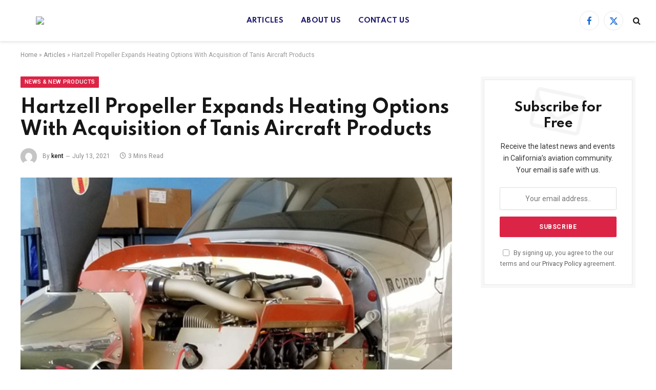

--- FILE ---
content_type: text/html; charset=UTF-8
request_url: https://californiaflyer.com/hartzell-propeller-expands-heating-options-with-acquisition-of-tanis-aircraft-products/
body_size: 15807
content:

<!DOCTYPE html>
<html lang="en-US" class="s-light site-s-light">

<head>

	<meta charset="UTF-8" />
	<meta name="viewport" content="width=device-width, initial-scale=1" />
	<meta name='robots' content='index, follow, max-image-preview:large, max-snippet:-1, max-video-preview:-1' />

	<!-- This site is optimized with the Yoast SEO Premium plugin v26.7 (Yoast SEO v26.7) - https://yoast.com/wordpress/plugins/seo/ -->
	<title>Hartzell Propeller Expands Heating Options With Acquisition of Tanis Aircraft Products - California Flyer</title><link rel="preload" as="image" imagesrcset="https://californiaflyer.com/wp-content/uploads/2021/07/tanis-2.png 591w, https://californiaflyer.com/wp-content/uploads/2021/07/tanis-2-300x205.png 300w, https://californiaflyer.com/wp-content/uploads/2021/07/tanis-2-150x102.png 150w, https://californiaflyer.com/wp-content/uploads/2021/07/tanis-2-450x307.png 450w" imagesizes="(max-width: 788px) 100vw, 788px" /><link rel="preload" as="font" href="https://californiaflyer.com/wp-content/themes/smart-mag/css/icons/fonts/ts-icons.woff2?v3.2" type="font/woff2" crossorigin="anonymous" />
	<link rel="canonical" href="https://californiaflyer.com/hartzell-propeller-expands-heating-options-with-acquisition-of-tanis-aircraft-products/" />
	<meta property="og:locale" content="en_US" />
	<meta property="og:type" content="article" />
	<meta property="og:title" content="Hartzell Propeller Expands Heating Options With Acquisition of Tanis Aircraft Products" />
	<meta property="og:description" content="Adds Engine, Cabin Heating Systems to Prop De-Ice Hartzell Propeller has purchased the assets of Tanis Aircraft Products, a leading manufacturer of engine preheat systems for fixed and rotary wing aircraft, with facilities in Minnesota. The Tanis brand will become part of Hartzell Propeller’s heated products, which now includes systems for propeller de-ice, piston engine preheat," />
	<meta property="og:url" content="https://californiaflyer.com/hartzell-propeller-expands-heating-options-with-acquisition-of-tanis-aircraft-products/" />
	<meta property="og:site_name" content="California Flyer" />
	<meta property="article:publisher" content="https://www.facebook.com/CaliforniaFlyer" />
	<meta property="article:published_time" content="2021-07-13T14:35:10+00:00" />
	<meta property="article:modified_time" content="2023-01-09T10:34:49+00:00" />
	<meta property="og:image" content="https://californiaflyer.com/wp-content/uploads/2021/07/tanis-2.png" />
	<meta property="og:image:width" content="591" />
	<meta property="og:image:height" content="403" />
	<meta property="og:image:type" content="image/png" />
	<meta name="author" content="kent" />
	<meta name="twitter:card" content="summary_large_image" />
	<meta name="twitter:creator" content="@CAFLYERMAG" />
	<meta name="twitter:site" content="@CAFLYERMAG" />
	<meta name="twitter:label1" content="Written by" />
	<meta name="twitter:data1" content="kent" />
	<meta name="twitter:label2" content="Est. reading time" />
	<meta name="twitter:data2" content="2 minutes" />
	<script type="application/ld+json" class="yoast-schema-graph">{"@context":"https://schema.org","@graph":[{"@type":"Article","@id":"https://californiaflyer.com/hartzell-propeller-expands-heating-options-with-acquisition-of-tanis-aircraft-products/#article","isPartOf":{"@id":"https://californiaflyer.com/hartzell-propeller-expands-heating-options-with-acquisition-of-tanis-aircraft-products/"},"author":{"name":"kent","@id":"https://californiaflyer.com/#/schema/person/08f1a42fca2f4a0531c570be08847125"},"headline":"Hartzell Propeller Expands Heating Options With Acquisition of Tanis Aircraft Products","datePublished":"2021-07-13T14:35:10+00:00","dateModified":"2023-01-09T10:34:49+00:00","mainEntityOfPage":{"@id":"https://californiaflyer.com/hartzell-propeller-expands-heating-options-with-acquisition-of-tanis-aircraft-products/"},"wordCount":461,"image":{"@id":"https://californiaflyer.com/hartzell-propeller-expands-heating-options-with-acquisition-of-tanis-aircraft-products/#primaryimage"},"thumbnailUrl":"https://californiaflyer.com/wp-content/uploads/2021/07/tanis-2.png","articleSection":["News &amp; New Products"],"inLanguage":"en-US"},{"@type":"WebPage","@id":"https://californiaflyer.com/hartzell-propeller-expands-heating-options-with-acquisition-of-tanis-aircraft-products/","url":"https://californiaflyer.com/hartzell-propeller-expands-heating-options-with-acquisition-of-tanis-aircraft-products/","name":"Hartzell Propeller Expands Heating Options With Acquisition of Tanis Aircraft Products - California Flyer","isPartOf":{"@id":"https://californiaflyer.com/#website"},"primaryImageOfPage":{"@id":"https://californiaflyer.com/hartzell-propeller-expands-heating-options-with-acquisition-of-tanis-aircraft-products/#primaryimage"},"image":{"@id":"https://californiaflyer.com/hartzell-propeller-expands-heating-options-with-acquisition-of-tanis-aircraft-products/#primaryimage"},"thumbnailUrl":"https://californiaflyer.com/wp-content/uploads/2021/07/tanis-2.png","datePublished":"2021-07-13T14:35:10+00:00","dateModified":"2023-01-09T10:34:49+00:00","author":{"@id":"https://californiaflyer.com/#/schema/person/08f1a42fca2f4a0531c570be08847125"},"breadcrumb":{"@id":"https://californiaflyer.com/hartzell-propeller-expands-heating-options-with-acquisition-of-tanis-aircraft-products/#breadcrumb"},"inLanguage":"en-US","potentialAction":[{"@type":"ReadAction","target":["https://californiaflyer.com/hartzell-propeller-expands-heating-options-with-acquisition-of-tanis-aircraft-products/"]}]},{"@type":"ImageObject","inLanguage":"en-US","@id":"https://californiaflyer.com/hartzell-propeller-expands-heating-options-with-acquisition-of-tanis-aircraft-products/#primaryimage","url":"https://californiaflyer.com/wp-content/uploads/2021/07/tanis-2.png","contentUrl":"https://californiaflyer.com/wp-content/uploads/2021/07/tanis-2.png","width":591,"height":403},{"@type":"BreadcrumbList","@id":"https://californiaflyer.com/hartzell-propeller-expands-heating-options-with-acquisition-of-tanis-aircraft-products/#breadcrumb","itemListElement":[{"@type":"ListItem","position":1,"name":"Home","item":"https://californiaflyer.com/"},{"@type":"ListItem","position":2,"name":"Articles","item":"https://californiaflyer.com/blog/"},{"@type":"ListItem","position":3,"name":"Hartzell Propeller Expands Heating Options With Acquisition of Tanis Aircraft Products"}]},{"@type":"WebSite","@id":"https://californiaflyer.com/#website","url":"https://californiaflyer.com/","name":"California Flyer","description":"Celebrating and promoting general aviation in California","potentialAction":[{"@type":"SearchAction","target":{"@type":"EntryPoint","urlTemplate":"https://californiaflyer.com/?s={search_term_string}"},"query-input":{"@type":"PropertyValueSpecification","valueRequired":true,"valueName":"search_term_string"}}],"inLanguage":"en-US"},{"@type":"Person","@id":"https://californiaflyer.com/#/schema/person/08f1a42fca2f4a0531c570be08847125","name":"kent","image":{"@type":"ImageObject","inLanguage":"en-US","@id":"https://californiaflyer.com/#/schema/person/image/","url":"https://secure.gravatar.com/avatar/5c7c82e1397e1d33c7395b7f2630abc6191bc5d6a37051fc4c9e890b689c204a?s=96&d=mm&r=g","contentUrl":"https://secure.gravatar.com/avatar/5c7c82e1397e1d33c7395b7f2630abc6191bc5d6a37051fc4c9e890b689c204a?s=96&d=mm&r=g","caption":"kent"},"url":"https://californiaflyer.com/author/kent/"}]}</script>
	<!-- / Yoast SEO Premium plugin. -->


<link rel='dns-prefetch' href='//fonts.googleapis.com' />
<link rel="alternate" type="application/rss+xml" title="California Flyer &raquo; Feed" href="https://californiaflyer.com/feed/" />
<link rel="alternate" type="application/rss+xml" title="California Flyer &raquo; Comments Feed" href="https://californiaflyer.com/comments/feed/" />
<link rel="alternate" title="oEmbed (JSON)" type="application/json+oembed" href="https://californiaflyer.com/wp-json/oembed/1.0/embed?url=https%3A%2F%2Fcaliforniaflyer.com%2Fhartzell-propeller-expands-heating-options-with-acquisition-of-tanis-aircraft-products%2F" />
<link rel="alternate" title="oEmbed (XML)" type="text/xml+oembed" href="https://californiaflyer.com/wp-json/oembed/1.0/embed?url=https%3A%2F%2Fcaliforniaflyer.com%2Fhartzell-propeller-expands-heating-options-with-acquisition-of-tanis-aircraft-products%2F&#038;format=xml" />
<style id='wp-img-auto-sizes-contain-inline-css' type='text/css'>
img:is([sizes=auto i],[sizes^="auto," i]){contain-intrinsic-size:3000px 1500px}
/*# sourceURL=wp-img-auto-sizes-contain-inline-css */
</style>
<link rel='stylesheet' id='genesis-blocks-style-css-css' href='https://californiaflyer.com/wp-content/plugins/genesis-blocks/dist/style-blocks.build.css?ver=1767977240' type='text/css' media='all' />
<link rel='stylesheet' id='adsanity-default-css-css' href='https://californiaflyer.com/wp-content/plugins/adsanity/dist/css/widget-default.css?ver=1.9.5' type='text/css' media='screen' />
<style id='wp-emoji-styles-inline-css' type='text/css'>

	img.wp-smiley, img.emoji {
		display: inline !important;
		border: none !important;
		box-shadow: none !important;
		height: 1em !important;
		width: 1em !important;
		margin: 0 0.07em !important;
		vertical-align: -0.1em !important;
		background: none !important;
		padding: 0 !important;
	}
/*# sourceURL=wp-emoji-styles-inline-css */
</style>
<link rel='stylesheet' id='wp-block-library-css' href='https://californiaflyer.com/wp-includes/css/dist/block-library/style.min.css?ver=6.9' type='text/css' media='all' />
<style id='classic-theme-styles-inline-css' type='text/css'>
/*! This file is auto-generated */
.wp-block-button__link{color:#fff;background-color:#32373c;border-radius:9999px;box-shadow:none;text-decoration:none;padding:calc(.667em + 2px) calc(1.333em + 2px);font-size:1.125em}.wp-block-file__button{background:#32373c;color:#fff;text-decoration:none}
/*# sourceURL=/wp-includes/css/classic-themes.min.css */
</style>
<style id='global-styles-inline-css' type='text/css'>
:root{--wp--preset--aspect-ratio--square: 1;--wp--preset--aspect-ratio--4-3: 4/3;--wp--preset--aspect-ratio--3-4: 3/4;--wp--preset--aspect-ratio--3-2: 3/2;--wp--preset--aspect-ratio--2-3: 2/3;--wp--preset--aspect-ratio--16-9: 16/9;--wp--preset--aspect-ratio--9-16: 9/16;--wp--preset--color--black: #000000;--wp--preset--color--cyan-bluish-gray: #abb8c3;--wp--preset--color--white: #ffffff;--wp--preset--color--pale-pink: #f78da7;--wp--preset--color--vivid-red: #cf2e2e;--wp--preset--color--luminous-vivid-orange: #ff6900;--wp--preset--color--luminous-vivid-amber: #fcb900;--wp--preset--color--light-green-cyan: #7bdcb5;--wp--preset--color--vivid-green-cyan: #00d084;--wp--preset--color--pale-cyan-blue: #8ed1fc;--wp--preset--color--vivid-cyan-blue: #0693e3;--wp--preset--color--vivid-purple: #9b51e0;--wp--preset--gradient--vivid-cyan-blue-to-vivid-purple: linear-gradient(135deg,rgb(6,147,227) 0%,rgb(155,81,224) 100%);--wp--preset--gradient--light-green-cyan-to-vivid-green-cyan: linear-gradient(135deg,rgb(122,220,180) 0%,rgb(0,208,130) 100%);--wp--preset--gradient--luminous-vivid-amber-to-luminous-vivid-orange: linear-gradient(135deg,rgb(252,185,0) 0%,rgb(255,105,0) 100%);--wp--preset--gradient--luminous-vivid-orange-to-vivid-red: linear-gradient(135deg,rgb(255,105,0) 0%,rgb(207,46,46) 100%);--wp--preset--gradient--very-light-gray-to-cyan-bluish-gray: linear-gradient(135deg,rgb(238,238,238) 0%,rgb(169,184,195) 100%);--wp--preset--gradient--cool-to-warm-spectrum: linear-gradient(135deg,rgb(74,234,220) 0%,rgb(151,120,209) 20%,rgb(207,42,186) 40%,rgb(238,44,130) 60%,rgb(251,105,98) 80%,rgb(254,248,76) 100%);--wp--preset--gradient--blush-light-purple: linear-gradient(135deg,rgb(255,206,236) 0%,rgb(152,150,240) 100%);--wp--preset--gradient--blush-bordeaux: linear-gradient(135deg,rgb(254,205,165) 0%,rgb(254,45,45) 50%,rgb(107,0,62) 100%);--wp--preset--gradient--luminous-dusk: linear-gradient(135deg,rgb(255,203,112) 0%,rgb(199,81,192) 50%,rgb(65,88,208) 100%);--wp--preset--gradient--pale-ocean: linear-gradient(135deg,rgb(255,245,203) 0%,rgb(182,227,212) 50%,rgb(51,167,181) 100%);--wp--preset--gradient--electric-grass: linear-gradient(135deg,rgb(202,248,128) 0%,rgb(113,206,126) 100%);--wp--preset--gradient--midnight: linear-gradient(135deg,rgb(2,3,129) 0%,rgb(40,116,252) 100%);--wp--preset--font-size--small: 13px;--wp--preset--font-size--medium: 20px;--wp--preset--font-size--large: 36px;--wp--preset--font-size--x-large: 42px;--wp--preset--spacing--20: 0.44rem;--wp--preset--spacing--30: 0.67rem;--wp--preset--spacing--40: 1rem;--wp--preset--spacing--50: 1.5rem;--wp--preset--spacing--60: 2.25rem;--wp--preset--spacing--70: 3.38rem;--wp--preset--spacing--80: 5.06rem;--wp--preset--shadow--natural: 6px 6px 9px rgba(0, 0, 0, 0.2);--wp--preset--shadow--deep: 12px 12px 50px rgba(0, 0, 0, 0.4);--wp--preset--shadow--sharp: 6px 6px 0px rgba(0, 0, 0, 0.2);--wp--preset--shadow--outlined: 6px 6px 0px -3px rgb(255, 255, 255), 6px 6px rgb(0, 0, 0);--wp--preset--shadow--crisp: 6px 6px 0px rgb(0, 0, 0);}:where(.is-layout-flex){gap: 0.5em;}:where(.is-layout-grid){gap: 0.5em;}body .is-layout-flex{display: flex;}.is-layout-flex{flex-wrap: wrap;align-items: center;}.is-layout-flex > :is(*, div){margin: 0;}body .is-layout-grid{display: grid;}.is-layout-grid > :is(*, div){margin: 0;}:where(.wp-block-columns.is-layout-flex){gap: 2em;}:where(.wp-block-columns.is-layout-grid){gap: 2em;}:where(.wp-block-post-template.is-layout-flex){gap: 1.25em;}:where(.wp-block-post-template.is-layout-grid){gap: 1.25em;}.has-black-color{color: var(--wp--preset--color--black) !important;}.has-cyan-bluish-gray-color{color: var(--wp--preset--color--cyan-bluish-gray) !important;}.has-white-color{color: var(--wp--preset--color--white) !important;}.has-pale-pink-color{color: var(--wp--preset--color--pale-pink) !important;}.has-vivid-red-color{color: var(--wp--preset--color--vivid-red) !important;}.has-luminous-vivid-orange-color{color: var(--wp--preset--color--luminous-vivid-orange) !important;}.has-luminous-vivid-amber-color{color: var(--wp--preset--color--luminous-vivid-amber) !important;}.has-light-green-cyan-color{color: var(--wp--preset--color--light-green-cyan) !important;}.has-vivid-green-cyan-color{color: var(--wp--preset--color--vivid-green-cyan) !important;}.has-pale-cyan-blue-color{color: var(--wp--preset--color--pale-cyan-blue) !important;}.has-vivid-cyan-blue-color{color: var(--wp--preset--color--vivid-cyan-blue) !important;}.has-vivid-purple-color{color: var(--wp--preset--color--vivid-purple) !important;}.has-black-background-color{background-color: var(--wp--preset--color--black) !important;}.has-cyan-bluish-gray-background-color{background-color: var(--wp--preset--color--cyan-bluish-gray) !important;}.has-white-background-color{background-color: var(--wp--preset--color--white) !important;}.has-pale-pink-background-color{background-color: var(--wp--preset--color--pale-pink) !important;}.has-vivid-red-background-color{background-color: var(--wp--preset--color--vivid-red) !important;}.has-luminous-vivid-orange-background-color{background-color: var(--wp--preset--color--luminous-vivid-orange) !important;}.has-luminous-vivid-amber-background-color{background-color: var(--wp--preset--color--luminous-vivid-amber) !important;}.has-light-green-cyan-background-color{background-color: var(--wp--preset--color--light-green-cyan) !important;}.has-vivid-green-cyan-background-color{background-color: var(--wp--preset--color--vivid-green-cyan) !important;}.has-pale-cyan-blue-background-color{background-color: var(--wp--preset--color--pale-cyan-blue) !important;}.has-vivid-cyan-blue-background-color{background-color: var(--wp--preset--color--vivid-cyan-blue) !important;}.has-vivid-purple-background-color{background-color: var(--wp--preset--color--vivid-purple) !important;}.has-black-border-color{border-color: var(--wp--preset--color--black) !important;}.has-cyan-bluish-gray-border-color{border-color: var(--wp--preset--color--cyan-bluish-gray) !important;}.has-white-border-color{border-color: var(--wp--preset--color--white) !important;}.has-pale-pink-border-color{border-color: var(--wp--preset--color--pale-pink) !important;}.has-vivid-red-border-color{border-color: var(--wp--preset--color--vivid-red) !important;}.has-luminous-vivid-orange-border-color{border-color: var(--wp--preset--color--luminous-vivid-orange) !important;}.has-luminous-vivid-amber-border-color{border-color: var(--wp--preset--color--luminous-vivid-amber) !important;}.has-light-green-cyan-border-color{border-color: var(--wp--preset--color--light-green-cyan) !important;}.has-vivid-green-cyan-border-color{border-color: var(--wp--preset--color--vivid-green-cyan) !important;}.has-pale-cyan-blue-border-color{border-color: var(--wp--preset--color--pale-cyan-blue) !important;}.has-vivid-cyan-blue-border-color{border-color: var(--wp--preset--color--vivid-cyan-blue) !important;}.has-vivid-purple-border-color{border-color: var(--wp--preset--color--vivid-purple) !important;}.has-vivid-cyan-blue-to-vivid-purple-gradient-background{background: var(--wp--preset--gradient--vivid-cyan-blue-to-vivid-purple) !important;}.has-light-green-cyan-to-vivid-green-cyan-gradient-background{background: var(--wp--preset--gradient--light-green-cyan-to-vivid-green-cyan) !important;}.has-luminous-vivid-amber-to-luminous-vivid-orange-gradient-background{background: var(--wp--preset--gradient--luminous-vivid-amber-to-luminous-vivid-orange) !important;}.has-luminous-vivid-orange-to-vivid-red-gradient-background{background: var(--wp--preset--gradient--luminous-vivid-orange-to-vivid-red) !important;}.has-very-light-gray-to-cyan-bluish-gray-gradient-background{background: var(--wp--preset--gradient--very-light-gray-to-cyan-bluish-gray) !important;}.has-cool-to-warm-spectrum-gradient-background{background: var(--wp--preset--gradient--cool-to-warm-spectrum) !important;}.has-blush-light-purple-gradient-background{background: var(--wp--preset--gradient--blush-light-purple) !important;}.has-blush-bordeaux-gradient-background{background: var(--wp--preset--gradient--blush-bordeaux) !important;}.has-luminous-dusk-gradient-background{background: var(--wp--preset--gradient--luminous-dusk) !important;}.has-pale-ocean-gradient-background{background: var(--wp--preset--gradient--pale-ocean) !important;}.has-electric-grass-gradient-background{background: var(--wp--preset--gradient--electric-grass) !important;}.has-midnight-gradient-background{background: var(--wp--preset--gradient--midnight) !important;}.has-small-font-size{font-size: var(--wp--preset--font-size--small) !important;}.has-medium-font-size{font-size: var(--wp--preset--font-size--medium) !important;}.has-large-font-size{font-size: var(--wp--preset--font-size--large) !important;}.has-x-large-font-size{font-size: var(--wp--preset--font-size--x-large) !important;}
:where(.wp-block-post-template.is-layout-flex){gap: 1.25em;}:where(.wp-block-post-template.is-layout-grid){gap: 1.25em;}
:where(.wp-block-term-template.is-layout-flex){gap: 1.25em;}:where(.wp-block-term-template.is-layout-grid){gap: 1.25em;}
:where(.wp-block-columns.is-layout-flex){gap: 2em;}:where(.wp-block-columns.is-layout-grid){gap: 2em;}
:root :where(.wp-block-pullquote){font-size: 1.5em;line-height: 1.6;}
/*# sourceURL=global-styles-inline-css */
</style>
<link rel='stylesheet' id='adsanity-cas-css' href='https://californiaflyer.com/cas-custom-sizes/?ver=1.5.1' type='text/css' media='all' />
<link rel='stylesheet' id='contact-form-7-css' href='https://californiaflyer.com/wp-content/plugins/contact-form-7/includes/css/styles.css?ver=6.1.4' type='text/css' media='all' />
<link rel='stylesheet' id='smartmag-core-css' href='https://californiaflyer.com/wp-content/themes/smart-mag/style.css?ver=10.3.2' type='text/css' media='all' />
<style id='smartmag-core-inline-css' type='text/css'>
:root { --c-main: #dc2446;
--c-main-rgb: 220,36,70;
--text-font: "Roboto", system-ui, -apple-system, "Segoe UI", Arial, sans-serif;
--body-font: "Roboto", system-ui, -apple-system, "Segoe UI", Arial, sans-serif;
--title-font: "Spartan", system-ui, -apple-system, "Segoe UI", Arial, sans-serif;
--h-font: "Spartan", system-ui, -apple-system, "Segoe UI", Arial, sans-serif;
--sidebar-width: 29%;
--c-excerpts: #686868;
--excerpt-size: 14px; }
.smart-head-main { --c-shadow: #eaeaea; }
.smart-head-main .smart-head-mid { --head-h: 80px; }
.navigation-main .menu > li > a { font-family: "Spartan", system-ui, -apple-system, "Segoe UI", Arial, sans-serif; font-size: 13px; font-weight: bold; text-transform: uppercase; letter-spacing: 0.03em; }
.mega-menu .post-title a:hover { color: var(--c-nav-drop-hov); }
.s-light .navigation-main { --c-nav: #1f1b6c; --c-nav-hov: #ff5000; }
.s-dark .navigation-main { --c-nav-hov: #ff9191; }
.s-dark .navigation { --c-nav-drop-bg: #982f5b; }
.smart-head-mobile .smart-head-mid { background: linear-gradient(90deg, #794c93 0%, #dd2c35 100%); }
.s-dark .off-canvas, .off-canvas.s-dark { background-color: #140010; }
.smart-head-main .spc-social { --c-spc-social: #1a6dd4; --c-spc-social-hov: #ff5000; }
.s-dark .smart-head-main .spc-social,
.smart-head-main .s-dark .spc-social { --c-spc-social: rgba(255,255,255,0.9); --c-spc-social-hov: #ffffff; }
.smart-head-main .spc-social { --spc-social-fs: 17px; }
.smart-head-main .logo-is-image { padding-top: 0px; padding-bottom: 0px; padding-left: 40px; padding-right: 0px; }
.s-dark .smart-head-main .search-icon:hover,
.smart-head-main .s-dark .search-icon:hover { color: #ffffff; }
.s-dark .upper-footer { background-color: #140010; }
.s-dark .lower-footer { background-color: #140010; }
.post-meta .text-in, .post-meta .post-cat > a { font-size: 11px; }
.post-meta .post-cat > a { font-weight: 600; }
.block-head-f { --space-below: 7px; --line-weight: 6px; --c-line: var(--c-main); --c-border: #ffffff; }
.block-head-f .heading { color: var(--c-main); }
.load-button { padding-top: 14px; padding-bottom: 14px; padding-left: 14px; padding-right: 14px; width: 300px; border-radius: 50px; }
.loop-grid-base .post-title { font-size: 16px; font-weight: bold; line-height: 1.4; letter-spacing: -0.03em; }
.loop-list .post-title { font-size: 20px; font-weight: bold; line-height: 1.5; letter-spacing: -0.03em; }
.loop-small .post-title { font-size: 14px; font-weight: 600; letter-spacing: -0.03em; }
@media (min-width: 941px) and (max-width: 1200px) { .navigation-main .menu > li > a { font-size: calc(10px + (13px - 10px) * .7); } }


/*# sourceURL=smartmag-core-inline-css */
</style>
<link rel='stylesheet' id='smartmag-magnific-popup-css' href='https://californiaflyer.com/wp-content/themes/smart-mag/css/lightbox.css?ver=10.3.2' type='text/css' media='all' />
<link rel='stylesheet' id='smartmag-icons-css' href='https://californiaflyer.com/wp-content/themes/smart-mag/css/icons/icons.css?ver=10.3.2' type='text/css' media='all' />
<link rel='stylesheet' id='smartmag-gfonts-custom-css' href='https://fonts.googleapis.com/css?family=Roboto%3A400%2C500%2C600%2C700%7CSpartan%3A400%2C500%2C600%2C700%2Cbold&#038;display=swap' type='text/css' media='all' />
<script type="text/javascript" id="smartmag-lazy-inline-js-after">
/* <![CDATA[ */
/**
 * @copyright ThemeSphere
 * @preserve
 */
var BunyadLazy={};BunyadLazy.load=function(){function a(e,n){var t={};e.dataset.bgset&&e.dataset.sizes?(t.sizes=e.dataset.sizes,t.srcset=e.dataset.bgset):t.src=e.dataset.bgsrc,function(t){var a=t.dataset.ratio;if(0<a){const e=t.parentElement;if(e.classList.contains("media-ratio")){const n=e.style;n.getPropertyValue("--a-ratio")||(n.paddingBottom=100/a+"%")}}}(e);var a,o=document.createElement("img");for(a in o.onload=function(){var t="url('"+(o.currentSrc||o.src)+"')",a=e.style;a.backgroundImage!==t&&requestAnimationFrame(()=>{a.backgroundImage=t,n&&n()}),o.onload=null,o.onerror=null,o=null},o.onerror=o.onload,t)o.setAttribute(a,t[a]);o&&o.complete&&0<o.naturalWidth&&o.onload&&o.onload()}function e(t){t.dataset.loaded||a(t,()=>{document.dispatchEvent(new Event("lazyloaded")),t.dataset.loaded=1})}function n(t){"complete"===document.readyState?t():window.addEventListener("load",t)}return{initEarly:function(){var t,a=()=>{document.querySelectorAll(".img.bg-cover:not(.lazyload)").forEach(e)};"complete"!==document.readyState?(t=setInterval(a,150),n(()=>{a(),clearInterval(t)})):a()},callOnLoad:n,initBgImages:function(t){t&&n(()=>{document.querySelectorAll(".img.bg-cover").forEach(e)})},bgLoad:a}}(),BunyadLazy.load.initEarly();
//# sourceURL=smartmag-lazy-inline-js-after
/* ]]> */
</script>
<script type="text/javascript" src="https://californiaflyer.com/wp-includes/js/jquery/jquery.min.js?ver=3.7.1" id="jquery-core-js"></script>
<script type="text/javascript" src="https://californiaflyer.com/wp-includes/js/jquery/jquery-migrate.min.js?ver=3.4.1" id="jquery-migrate-js"></script>
<link rel="https://api.w.org/" href="https://californiaflyer.com/wp-json/" /><link rel="alternate" title="JSON" type="application/json" href="https://californiaflyer.com/wp-json/wp/v2/posts/2827" /><link rel="EditURI" type="application/rsd+xml" title="RSD" href="https://californiaflyer.com/xmlrpc.php?rsd" />
<link rel='shortlink' href='https://californiaflyer.com/?p=2827' />

		<script>
		var BunyadSchemeKey = 'bunyad-scheme';
		(() => {
			const d = document.documentElement;
			const c = d.classList;
			var scheme = localStorage.getItem(BunyadSchemeKey);
			
			if (scheme) {
				d.dataset.origClass = c;
				scheme === 'dark' ? c.remove('s-light', 'site-s-light') : c.remove('s-dark', 'site-s-dark');
				c.add('site-s-' + scheme, 's-' + scheme);
			}
		})();
		</script>
		<meta name="generator" content="Elementor 3.34.1; features: additional_custom_breakpoints; settings: css_print_method-external, google_font-enabled, font_display-swap">
			<style>
				.e-con.e-parent:nth-of-type(n+4):not(.e-lazyloaded):not(.e-no-lazyload),
				.e-con.e-parent:nth-of-type(n+4):not(.e-lazyloaded):not(.e-no-lazyload) * {
					background-image: none !important;
				}
				@media screen and (max-height: 1024px) {
					.e-con.e-parent:nth-of-type(n+3):not(.e-lazyloaded):not(.e-no-lazyload),
					.e-con.e-parent:nth-of-type(n+3):not(.e-lazyloaded):not(.e-no-lazyload) * {
						background-image: none !important;
					}
				}
				@media screen and (max-height: 640px) {
					.e-con.e-parent:nth-of-type(n+2):not(.e-lazyloaded):not(.e-no-lazyload),
					.e-con.e-parent:nth-of-type(n+2):not(.e-lazyloaded):not(.e-no-lazyload) * {
						background-image: none !important;
					}
				}
			</style>
			<link rel="icon" href="https://californiaflyer.com/wp-content/uploads/2023/01/cropped-23a4432c-cropped-20d133f1-california-flyer-icon-32x32.jpeg" sizes="32x32" />
<link rel="icon" href="https://californiaflyer.com/wp-content/uploads/2023/01/cropped-23a4432c-cropped-20d133f1-california-flyer-icon-192x192.jpeg" sizes="192x192" />
<link rel="apple-touch-icon" href="https://californiaflyer.com/wp-content/uploads/2023/01/cropped-23a4432c-cropped-20d133f1-california-flyer-icon-180x180.jpeg" />
<meta name="msapplication-TileImage" content="https://californiaflyer.com/wp-content/uploads/2023/01/cropped-23a4432c-cropped-20d133f1-california-flyer-icon-270x270.jpeg" />
		<style type="text/css" id="wp-custom-css">
			.clr{
	padding-bottom: 15px !important;
}

.copyright{
	    text-align: center;
}

.ts-contain div center a:first-child {
    display: none;
}

@media (max-width: 940px) {
  .elementor-element-7572ada1 .feat-grid-b .item-main {
    height: auto !important;
  }
}

		</style>
		
<!-- Google tag (gtag.js) -->
<script async src="https://www.googletagmanager.com/gtag/js?id=G-5EYGRBT0BS"></script>
<script>
  window.dataLayer = window.dataLayer || [];
  function gtag(){dataLayer.push(arguments);}
  gtag('js', new Date());

  gtag('config', 'G-5EYGRBT0BS');
</script>

<!-- Google Tag Manager -->
<script>(function(w,d,s,l,i){w[l]=w[l]||[];w[l].push({'gtm.start':
new Date().getTime(),event:'gtm.js'});var f=d.getElementsByTagName(s)[0],
j=d.createElement(s),dl=l!='dataLayer'?'&l='+l:'';j.async=true;j.src=
'https://www.googletagmanager.com/gtm.js?id='+i+dl;f.parentNode.insertBefore(j,f);
})(window,document,'script','dataLayer','GTM-KGTQ964');</script>
<!-- End Google Tag Manager -->


</head>

<body class="wp-singular post-template-default single single-post postid-2827 single-format-standard wp-theme-smart-mag right-sidebar post-layout-modern post-cat-43 has-lb has-lb-sm ts-img-hov-fade layout-normal elementor-default elementor-kit-16">


<!-- Google Tag Manager (noscript) -->
<noscript><iframe src="https://www.googletagmanager.com/ns.html?id=GTM-KGTQ964"
height="0" width="0" style="display:none;visibility:hidden"></iframe></noscript>
<!-- End Google Tag Manager (noscript) -->


<div class="main-wrap">

	
<div class="off-canvas-backdrop"></div>
<div class="mobile-menu-container off-canvas s-dark hide-menu-lg" id="off-canvas">

	<div class="off-canvas-head">
		<a href="#" class="close">
			<span class="visuallyhidden">Close Menu</span>
			<i class="tsi tsi-times"></i>
		</a>

		<div class="ts-logo">
			<img class="logo-mobile logo-image" src="https://californiaflyer.com/wp-content/uploads/2022/12/x0bbe1085-california-flyer-logomenu.png.pagespeed.ic_.6A7CP4ds_g.webp" width="100" height="19" alt="California Flyer"/>		</div>
	</div>

	<div class="off-canvas-content">

					<ul class="mobile-menu"></ul>
		
					<div class="off-canvas-widgets">
				
		<div id="smartmag-block-posts-small-3" class="widget ts-block-widget smartmag-widget-posts-small">		
		<div class="block">
					<section class="block-wrap block-posts-small block-sc mb-none" data-id="1">

			<div class="widget-title block-head block-head-ac block-head-b"><h5 class="heading">What's Hot</h5></div>	
			<div class="block-content">
				
	<div class="loop loop-small loop-small-a loop-sep loop-small-sep grid grid-1 md:grid-1 sm:grid-1 xs:grid-1">

					
<article class="l-post small-post small-a-post m-pos-left">

	
			<div class="media">

		
			<a href="https://californiaflyer.com/aopa-announces-exclusive-aircraft-valuation-benefit-for-members/" class="image-link media-ratio ar-bunyad-thumb" title="AOPA Announces Exclusive Aircraft Valuation Benefit for Members"><span data-bgsrc="https://californiaflyer.com/wp-content/uploads/2022/12/AOPA-300x183.jpg" class="img bg-cover wp-post-image attachment-medium size-medium lazyload" data-bgset="https://californiaflyer.com/wp-content/uploads/2022/12/AOPA-300x183.jpg 300w, https://californiaflyer.com/wp-content/uploads/2022/12/AOPA-150x92.jpg 150w, https://californiaflyer.com/wp-content/uploads/2022/12/AOPA.jpg 372w" data-sizes="(max-width: 110px) 100vw, 110px"></span></a>			
			
			
			
		
		</div>
	

	
		<div class="content">

			<div class="post-meta post-meta-a post-meta-left has-below"><h4 class="is-title post-title"><a href="https://californiaflyer.com/aopa-announces-exclusive-aircraft-valuation-benefit-for-members/">AOPA Announces Exclusive Aircraft Valuation Benefit for Members</a></h4><div class="post-meta-items meta-below"><span class="meta-item date"><span class="date-link"><time class="post-date" datetime="2026-01-16T19:27:42+00:00">January 16, 2026</time></span></span></div></div>			
			
			
		</div>

	
</article>	
					
<article class="l-post small-post small-a-post m-pos-left">

	
			<div class="media">

		
			<a href="https://californiaflyer.com/brian-wynne-executive-director/" class="image-link media-ratio ar-bunyad-thumb" title="National Association of Flight Instructors has named Brian Wynne as its Executive Director."><span data-bgsrc="https://californiaflyer.com/wp-content/uploads/2026/01/Brian_Wynne-headshot-2022-300x287.jpg" class="img bg-cover wp-post-image attachment-medium size-medium lazyload" data-bgset="https://californiaflyer.com/wp-content/uploads/2026/01/Brian_Wynne-headshot-2022-300x287.jpg 300w, https://californiaflyer.com/wp-content/uploads/2026/01/Brian_Wynne-headshot-2022-1024x981.jpg 1024w, https://californiaflyer.com/wp-content/uploads/2026/01/Brian_Wynne-headshot-2022-150x144.jpg 150w, https://californiaflyer.com/wp-content/uploads/2026/01/Brian_Wynne-headshot-2022-768x736.jpg 768w, https://californiaflyer.com/wp-content/uploads/2026/01/Brian_Wynne-headshot-2022-1536x1471.jpg 1536w, https://californiaflyer.com/wp-content/uploads/2026/01/Brian_Wynne-headshot-2022-2048x1962.jpg 2048w, https://californiaflyer.com/wp-content/uploads/2026/01/Brian_Wynne-headshot-2022-450x431.jpg 450w, https://californiaflyer.com/wp-content/uploads/2026/01/Brian_Wynne-headshot-2022-1200x1149.jpg 1200w" data-sizes="(max-width: 110px) 100vw, 110px"></span></a>			
			
			
			
		
		</div>
	

	
		<div class="content">

			<div class="post-meta post-meta-a post-meta-left has-below"><h4 class="is-title post-title"><a href="https://californiaflyer.com/brian-wynne-executive-director/">National Association of Flight Instructors has named Brian Wynne as its Executive Director.</a></h4><div class="post-meta-items meta-below"><span class="meta-item date"><span class="date-link"><time class="post-date" datetime="2026-01-12T20:04:46+00:00">January 12, 2026</time></span></span></div></div>			
			
			
		</div>

	
</article>	
					
<article class="l-post small-post small-a-post m-pos-left">

	
			<div class="media">

		
			<a href="https://californiaflyer.com/cleveland-wheel-brake-systems-expands-distribution-network/" class="image-link media-ratio ar-bunyad-thumb" title="CLEVELAND WHEEL &#038; BRAKE SYSTEMS EXPANDS DISTRIBUTION NETWORK"><span data-bgsrc="https://californiaflyer.com/wp-content/uploads/2026/01/Parker-2-300x202.jpg" class="img bg-cover wp-post-image attachment-medium size-medium lazyload" data-bgset="https://californiaflyer.com/wp-content/uploads/2026/01/Parker-2-300x202.jpg 300w, https://californiaflyer.com/wp-content/uploads/2026/01/Parker-2-150x101.jpg 150w, https://californiaflyer.com/wp-content/uploads/2026/01/Parker-2-450x303.jpg 450w, https://californiaflyer.com/wp-content/uploads/2026/01/Parker-2.jpg 592w" data-sizes="(max-width: 110px) 100vw, 110px"></span></a>			
			
			
			
		
		</div>
	

	
		<div class="content">

			<div class="post-meta post-meta-a post-meta-left has-below"><h4 class="is-title post-title"><a href="https://californiaflyer.com/cleveland-wheel-brake-systems-expands-distribution-network/">CLEVELAND WHEEL &#038; BRAKE SYSTEMS EXPANDS DISTRIBUTION NETWORK</a></h4><div class="post-meta-items meta-below"><span class="meta-item date"><span class="date-link"><time class="post-date" datetime="2026-01-09T02:23:11+00:00">January 9, 2026</time></span></span></div></div>			
			
			
		</div>

	
</article>	
		
	</div>

					</div>

		</section>
				</div>

		</div>
		<div id="smartmag-block-newsletter-3" class="widget ts-block-widget smartmag-widget-newsletter">		
		<div class="block">
			<div class="block-newsletter ">
	<div class="spc-newsletter spc-newsletter-b spc-newsletter-center spc-newsletter-sm">

		<div class="bg-wrap"></div>

		
		<div class="inner">

			
			
			<h3 class="heading">
				Please change to: Subscribe for Free			</h3>

							<div class="base-text message">
					<p>Receive the latest news and events in California’s aviation community.<br />
Your email is safe with us.</p>
</div>
			
							<form method="post" action="https://cessnaflyer.us6.list-manage.com/subscribe/post?u=d62021e7b1&#038;id=3d4d2f3b97&#038;f_id=00fc25e3f0" class="form fields-style fields-full" target="_blank">
					<div class="main-fields">
						<p class="field-email">
							<input type="email" name="EMAIL" placeholder="Your email address.." required />
						</p>
						
						<p class="field-submit">
							<input type="submit" value="Subscribe" />
						</p>
					</div>

											<p class="disclaimer">
							<label>
																	<input type="checkbox" name="privacy" required />
								
								By signing up, you agree to the our terms and our <a href="#">Privacy Policy</a> agreement.							</label>
						</p>
									</form>
			
			
		</div>
	</div>
</div>		</div>

		</div>			</div>
		
		
		<div class="spc-social-block spc-social spc-social-b smart-head-social">
		
			
				<a href="https://www.facebook.com/CaliforniaFlyer" class="link service s-facebook" target="_blank" rel="nofollow noopener">
					<i class="icon tsi tsi-facebook"></i>					<span class="visuallyhidden">Facebook</span>
				</a>
									
			
				<a href="https://twitter.com/CAFLYERMAG" class="link service s-twitter" target="_blank" rel="nofollow noopener">
					<i class="icon tsi tsi-twitter"></i>					<span class="visuallyhidden">X (Twitter)</span>
				</a>
									
			
				<a href="#" class="link service s-instagram" target="_blank" rel="nofollow noopener">
					<i class="icon tsi tsi-instagram"></i>					<span class="visuallyhidden">Instagram</span>
				</a>
									
			
		</div>

		
	</div>

</div>
<div class="smart-head smart-head-a smart-head-main" id="smart-head" data-sticky="auto" data-sticky-type="smart" data-sticky-full>
	
	<div class="smart-head-row smart-head-mid smart-head-row-3 is-light has-center-nav smart-head-row-full">

		<div class="inner full">

							
				<div class="items items-left ">
					<a href="https://californiaflyer.com/" title="California Flyer" rel="home" class="logo-link ts-logo logo-is-image">
		<span>
			
				
					<img src="https://caflyer.wpengine.com/wp-content/uploads/2022/12/x0bbe1085-california-flyer-logomenu.png.pagespeed.ic_.6A7CP4ds_g.webp" class="logo-image" alt="California Flyer"/>
									 
					</span>
	</a>				</div>

							
				<div class="items items-center ">
					<div class="nav-wrap">
		<nav class="navigation navigation-main nav-hov-a">
			<ul id="menu-main-menu" class="menu"><li id="menu-item-4056" class="menu-item menu-item-type-post_type menu-item-object-page current_page_parent menu-item-4056"><a href="https://californiaflyer.com/blog/">Articles</a></li>
<li id="menu-item-4066" class="menu-item menu-item-type-post_type menu-item-object-page menu-item-4066"><a href="https://californiaflyer.com/about/">About Us</a></li>
<li id="menu-item-4074" class="menu-item menu-item-type-post_type menu-item-object-page menu-item-4074"><a href="https://californiaflyer.com/contact-us/">Contact Us</a></li>
</ul>		</nav>
	</div>
				</div>

							
				<div class="items items-right ">
				
		<div class="spc-social-block spc-social spc-social-b smart-head-social">
		
			
				<a href="https://www.facebook.com/CaliforniaFlyer" class="link service s-facebook" target="_blank" rel="nofollow noopener">
					<i class="icon tsi tsi-facebook"></i>					<span class="visuallyhidden">Facebook</span>
				</a>
									
			
				<a href="https://twitter.com/CAFLYERMAG" class="link service s-twitter" target="_blank" rel="nofollow noopener">
					<i class="icon tsi tsi-twitter"></i>					<span class="visuallyhidden">X (Twitter)</span>
				</a>
									
			
		</div>

		

	<a href="#" class="search-icon has-icon-only is-icon" title="Search">
		<i class="tsi tsi-search"></i>
	</a>

				</div>

						
		</div>
	</div>

	</div>
<div class="smart-head smart-head-a smart-head-mobile" id="smart-head-mobile" data-sticky="mid" data-sticky-type="smart" data-sticky-full>
	
	<div class="smart-head-row smart-head-mid smart-head-row-3 s-dark smart-head-row-full">

		<div class="inner wrap">

							
				<div class="items items-left ">
				
<button class="offcanvas-toggle has-icon" type="button" aria-label="Menu">
	<span class="hamburger-icon hamburger-icon-a">
		<span class="inner"></span>
	</span>
</button>				</div>

							
				<div class="items items-center ">
					<a href="https://californiaflyer.com/" title="California Flyer" rel="home" class="logo-link ts-logo logo-is-image">
		<span>
			
									<img class="logo-mobile logo-image" src="https://californiaflyer.com/wp-content/uploads/2022/12/x0bbe1085-california-flyer-logomenu.png.pagespeed.ic_.6A7CP4ds_g.webp" width="100" height="19" alt="California Flyer"/>									 
					</span>
	</a>				</div>

							
				<div class="items items-right ">
				

	<a href="#" class="search-icon has-icon-only is-icon" title="Search">
		<i class="tsi tsi-search"></i>
	</a>

				</div>

						
		</div>
	</div>

	</div>
<nav class="breadcrumbs is-full-width breadcrumbs-a" id="breadcrumb"><div class="inner ts-contain "><span><span><a href="https://californiaflyer.com/">Home</a></span> » <span><a href="https://californiaflyer.com/blog/">Articles</a></span> » <span class="breadcrumb_last" aria-current="page">Hartzell Propeller Expands Heating Options With Acquisition of Tanis Aircraft Products</span></span></div></nav>
<div class="main ts-contain cf right-sidebar">
	
		

<div class="ts-row">
	<div class="col-8 main-content s-post-contain">

					<div class="the-post-header s-head-modern s-head-modern-a">
	<div class="post-meta post-meta-a post-meta-left post-meta-single has-below"><div class="post-meta-items meta-above"><span class="meta-item cat-labels">
						
						<a href="https://californiaflyer.com/category/articles/news-new-products/" class="category term-color-43" rel="category">News &amp; New Products</a>
					</span>
					</div><h1 class="is-title post-title">Hartzell Propeller Expands Heating Options With Acquisition of Tanis Aircraft Products</h1><div class="post-meta-items meta-below has-author-img"><span class="meta-item post-author has-img"><img alt='kent' src='https://secure.gravatar.com/avatar/5c7c82e1397e1d33c7395b7f2630abc6191bc5d6a37051fc4c9e890b689c204a?s=32&#038;d=mm&#038;r=g' srcset='https://secure.gravatar.com/avatar/5c7c82e1397e1d33c7395b7f2630abc6191bc5d6a37051fc4c9e890b689c204a?s=64&#038;d=mm&#038;r=g 2x' class='avatar avatar-32 photo' height='32' width='32' decoding='async'/><span class="by">By</span> <a href="https://californiaflyer.com/author/kent/" title="Posts by kent" rel="author">kent</a></span><span class="meta-item has-next-icon date"><time class="post-date" datetime="2021-07-13T14:35:10+00:00">July 13, 2021</time></span><span class="meta-item read-time has-icon"><i class="tsi tsi-clock"></i>3 Mins Read</span></div></div>	
	
</div>		
					<div class="single-featured">	
	<div class="featured">
				
			<a href="https://californiaflyer.com/wp-content/uploads/2021/07/tanis-2.png" class="image-link media-ratio ar-bunyad-main" title="Hartzell Propeller Expands Heating Options With Acquisition of Tanis Aircraft Products"><img width="788" height="515" src="https://californiaflyer.com/wp-content/uploads/2021/07/tanis-2.png" class="attachment-bunyad-main size-bunyad-main no-lazy skip-lazy wp-post-image" alt="" sizes="(max-width: 788px) 100vw, 788px" title="Hartzell Propeller Expands Heating Options With Acquisition of Tanis Aircraft Products" decoding="async" srcset="https://californiaflyer.com/wp-content/uploads/2021/07/tanis-2.png 591w, https://californiaflyer.com/wp-content/uploads/2021/07/tanis-2-300x205.png 300w, https://californiaflyer.com/wp-content/uploads/2021/07/tanis-2-150x102.png 150w, https://californiaflyer.com/wp-content/uploads/2021/07/tanis-2-450x307.png 450w" /></a>		
						
			</div>

	</div>
		
		<div class="the-post s-post-modern">

			<article id="post-2827" class="post-2827 post type-post status-publish format-standard has-post-thumbnail category-news-new-products">
				
<div class="post-content-wrap has-share-float">
						<div class="post-share-float share-float-b is-hidden spc-social-colors spc-social-colored">
	<div class="inner">
					<span class="share-text">Share</span>
		
		<div class="services">
					
				
			<a href="https://www.facebook.com/sharer.php?u=https%3A%2F%2Fcaliforniaflyer.com%2Fhartzell-propeller-expands-heating-options-with-acquisition-of-tanis-aircraft-products%2F" class="cf service s-facebook" target="_blank" title="Facebook" rel="nofollow noopener">
				<i class="tsi tsi-facebook"></i>
				<span class="label">Facebook</span>

							</a>
				
				
			<a href="https://twitter.com/intent/tweet?url=https%3A%2F%2Fcaliforniaflyer.com%2Fhartzell-propeller-expands-heating-options-with-acquisition-of-tanis-aircraft-products%2F&text=Hartzell%20Propeller%20Expands%20Heating%20Options%20With%20Acquisition%20of%20Tanis%20Aircraft%20Products" class="cf service s-twitter" target="_blank" title="Twitter" rel="nofollow noopener">
				<i class="tsi tsi-twitter"></i>
				<span class="label">Twitter</span>

							</a>
				
		
					
		</div>
	</div>		
</div>
			
	<div class="post-content cf entry-content content-spacious">

		
				
		<p>Adds Engine, Cabin Heating Systems to Prop De-Ice</p>
<div>Hartzell Propeller has purchased the assets of Tanis Aircraft Products, a leading manufacturer of engine preheat systems for fixed and rotary wing aircraft, with facilities in Minnesota. The Tanis brand will become part of Hartzell Propeller’s heated products, which now includes systems for propeller de-ice, piston engine preheat, turbine engine preheat, helicopter preheat, battery, avionics, and cabin preheat.</div>
<div></div>
<div>“The Hartzell family of companies, which is investing heavily in the future of general aviation, is broadening our offerings in heated products with this acquisition,” said Hartzell Propeller President JJ Frigge. “We were impressed with Tanis&#8217; exceptional quality, laser focus on safety, passion for aviation, and fit with Hartzell. We continue to look for opportunities to make direct, long-term investments in value-added manufacturing companies that complement our existing portfolio or leverage core competencies,” he added.</div>
<div></div>
<div>Tanis Aircraft Products President and CEO Douglas J. Evink will become Hartzell Propeller vice president of sales for Tanis. Tanis engineering, sales, and administrative staff will continue to be based near the Anoka County Airport, a suburb of Minneapolis, Minn. Tanis manufacturing operations will be integrated into Hartzell Propeller’s heated products portfolio in Piqua, Ohio.</div>
<div></div>
<div align="center">The Tanis Brand</div>
<div>Tanis has a wide range of piston engine preheat products, including kits for engines from manufacturers Austro, Continental, Franklin, Jabiru, Jacobs, Lycoming, Rotax, and more. Tanis also offers turbine preheat kits and systems for all major engine manufactures including Honeywell (Garrett), Pratt &amp; Whitney, Rolls Royce (Allison), and more.</div>
<div></div>
<div>Tanis turbine engine preheat systems are approved for many aircraft models including PC-12, PC12/47E, and DHC-6 Viking. In addition, Tanis produces preconditioning systems for oil cooler, gear boxes, fuel control units, mod motors, and hydraulic units.</div>
<div></div>
<div>Tanis preheat products include kits and systems for most helicopter manufacturers, including AgustaWestland, Airbus, Bell, Enstrom, Erickson, Hélicoptères Guimbal, MDHI, Robinson, and Sikorsky. These helicopter systems are used with a variety of engine manufacturers, including GE, Lycoming, Pratt &amp; Whitney, Rolls Royce, and Turbomeca.</div>
<div></div>
<div>A Tanis multi-point preheat system thoroughly heat-soaks engines. This keeps the metal above dew point removing the chance of condensation on engines. Condensation forms when warm oil and water vapor rises from oil pans and hits a colder surface, like cylinder heads.</div>
<div></div>
<div>The Tanis system heats the metal on engines and keeps the tolerances of the metal more uniform, causing a reduction in wear during startup. For deep heating, the piston preheat system uses a unique and patented heated threaded element that can go into the rocker cover or intake to fully heat the head of the cylinder. Heating the cylinder heads protect the engine and allows the heat to distribute through the engine cylinders more uniformly.</div>
<div></div>

				
		
		
		
	</div>
</div>
	
			</article>

			


			<div class="author-box">
			<section class="author-info">

	<img alt='' src='https://secure.gravatar.com/avatar/5c7c82e1397e1d33c7395b7f2630abc6191bc5d6a37051fc4c9e890b689c204a?s=95&#038;d=mm&#038;r=g' srcset='https://secure.gravatar.com/avatar/5c7c82e1397e1d33c7395b7f2630abc6191bc5d6a37051fc4c9e890b689c204a?s=190&#038;d=mm&#038;r=g 2x' class='avatar avatar-95 photo' height='95' width='95' decoding='async'/>	
	<div class="description">
		<a href="https://californiaflyer.com/author/kent/" title="Posts by kent" rel="author">kent</a>		
		<ul class="social-icons">
				</ul>
		
		<p class="bio"></p>
	</div>
	
</section>		</div>
	

	<section class="related-posts">
							
							
				<div class="block-head block-head-ac block-head-f is-left">

					<h4 class="heading">Related <span class="color">Posts</span></h4>					
									</div>
				
			
				<section class="block-wrap block-grid mb-none" data-id="2">

				
			<div class="block-content">
					
	<div class="loop loop-grid loop-grid-sm grid grid-2 md:grid-2 xs:grid-1">

					
<article class="l-post grid-post grid-sm-post">

	
			<div class="media">

		
			<a href="https://californiaflyer.com/aopa-announces-exclusive-aircraft-valuation-benefit-for-members/" class="image-link media-ratio ratio-16-9" title="AOPA Announces Exclusive Aircraft Valuation Benefit for Members"><span data-bgsrc="https://californiaflyer.com/wp-content/uploads/2022/12/AOPA.jpg" class="img bg-cover wp-post-image attachment-large size-large lazyload" data-bgset="https://californiaflyer.com/wp-content/uploads/2022/12/AOPA.jpg 372w, https://californiaflyer.com/wp-content/uploads/2022/12/AOPA-300x183.jpg 300w, https://californiaflyer.com/wp-content/uploads/2022/12/AOPA-150x92.jpg 150w" data-sizes="(max-width: 377px) 100vw, 377px"></span></a>			
			
			
			
		
		</div>
	

	
		<div class="content">

			<div class="post-meta post-meta-a"><div class="post-meta-items meta-above"><span class="meta-item post-cat">
						
						<a href="https://californiaflyer.com/category/articles/" class="category term-color-41" rel="category">Articles</a>
					</span>
					<span class="meta-item date"><span class="date-link"><time class="post-date" datetime="2026-01-16T19:27:42+00:00">January 16, 2026</time></span></span></div><h4 class="is-title post-title"><a href="https://californiaflyer.com/aopa-announces-exclusive-aircraft-valuation-benefit-for-members/">AOPA Announces Exclusive Aircraft Valuation Benefit for Members</a></h4></div>			
			
			
		</div>

	
</article>					
<article class="l-post grid-post grid-sm-post">

	
			<div class="media">

		
			<a href="https://californiaflyer.com/brian-wynne-executive-director/" class="image-link media-ratio ratio-16-9" title="National Association of Flight Instructors has named Brian Wynne as its Executive Director."><span data-bgsrc="https://californiaflyer.com/wp-content/uploads/2026/01/Brian_Wynne-headshot-2022-450x431.jpg" class="img bg-cover wp-post-image attachment-bunyad-medium size-bunyad-medium lazyload" data-bgset="https://californiaflyer.com/wp-content/uploads/2026/01/Brian_Wynne-headshot-2022-450x431.jpg 450w, https://californiaflyer.com/wp-content/uploads/2026/01/Brian_Wynne-headshot-2022-300x287.jpg 300w, https://californiaflyer.com/wp-content/uploads/2026/01/Brian_Wynne-headshot-2022-1024x981.jpg 1024w, https://californiaflyer.com/wp-content/uploads/2026/01/Brian_Wynne-headshot-2022-768x736.jpg 768w, https://californiaflyer.com/wp-content/uploads/2026/01/Brian_Wynne-headshot-2022-1536x1471.jpg 1536w, https://californiaflyer.com/wp-content/uploads/2026/01/Brian_Wynne-headshot-2022-2048x1962.jpg 2048w, https://californiaflyer.com/wp-content/uploads/2026/01/Brian_Wynne-headshot-2022-1200x1149.jpg 1200w" data-sizes="(max-width: 377px) 100vw, 377px"></span></a>			
			
			
			
		
		</div>
	

	
		<div class="content">

			<div class="post-meta post-meta-a"><div class="post-meta-items meta-above"><span class="meta-item post-cat">
						
						<a href="https://californiaflyer.com/category/articles/" class="category term-color-41" rel="category">Articles</a>
					</span>
					<span class="meta-item date"><span class="date-link"><time class="post-date" datetime="2026-01-12T20:04:46+00:00">January 12, 2026</time></span></span></div><h4 class="is-title post-title"><a href="https://californiaflyer.com/brian-wynne-executive-director/">National Association of Flight Instructors has named Brian Wynne as its Executive Director.</a></h4></div>			
			
			
		</div>

	
</article>					
<article class="l-post grid-post grid-sm-post">

	
			<div class="media">

		
			<a href="https://californiaflyer.com/cleveland-wheel-brake-systems-expands-distribution-network/" class="image-link media-ratio ratio-16-9" title="CLEVELAND WHEEL &#038; BRAKE SYSTEMS EXPANDS DISTRIBUTION NETWORK"><span data-bgsrc="https://californiaflyer.com/wp-content/uploads/2026/01/Parker-2-450x303.jpg" class="img bg-cover wp-post-image attachment-bunyad-medium size-bunyad-medium lazyload" data-bgset="https://californiaflyer.com/wp-content/uploads/2026/01/Parker-2-450x303.jpg 450w, https://californiaflyer.com/wp-content/uploads/2026/01/Parker-2.jpg 592w" data-sizes="(max-width: 377px) 100vw, 377px"></span></a>			
			
			
			
		
		</div>
	

	
		<div class="content">

			<div class="post-meta post-meta-a"><div class="post-meta-items meta-above"><span class="meta-item post-cat">
						
						<a href="https://californiaflyer.com/category/articles/" class="category term-color-41" rel="category">Articles</a>
					</span>
					<span class="meta-item date"><span class="date-link"><time class="post-date" datetime="2026-01-09T02:23:11+00:00">January 9, 2026</time></span></span></div><h4 class="is-title post-title"><a href="https://californiaflyer.com/cleveland-wheel-brake-systems-expands-distribution-network/">CLEVELAND WHEEL &#038; BRAKE SYSTEMS EXPANDS DISTRIBUTION NETWORK</a></h4></div>			
			
			
		</div>

	
</article>					
<article class="l-post grid-post grid-sm-post">

	
			<div class="media">

		
			<a href="https://californiaflyer.com/ascend-flight-training-summit/" class="image-link media-ratio ratio-16-9" title=""><span data-bgsrc="https://californiaflyer.com/wp-content/uploads/2026/01/Ascend-Summit--450x338.jpg" class="img bg-cover wp-post-image attachment-bunyad-medium size-bunyad-medium lazyload" data-bgset="https://californiaflyer.com/wp-content/uploads/2026/01/Ascend-Summit--450x338.jpg 450w, https://californiaflyer.com/wp-content/uploads/2026/01/Ascend-Summit--300x225.jpg 300w, https://californiaflyer.com/wp-content/uploads/2026/01/Ascend-Summit--1024x768.jpg 1024w, https://californiaflyer.com/wp-content/uploads/2026/01/Ascend-Summit--768x576.jpg 768w, https://californiaflyer.com/wp-content/uploads/2026/01/Ascend-Summit-.jpg 1058w" data-sizes="(max-width: 377px) 100vw, 377px"></span></a>			
			
			
			
		
		</div>
	

	
		<div class="content">

			<div class="post-meta post-meta-a"><div class="post-meta-items meta-above"><span class="meta-item post-cat">
						
						<a href="https://californiaflyer.com/category/articles/" class="category term-color-41" rel="category">Articles</a>
					</span>
					<span class="meta-item date"><a href="https://californiaflyer.com/ascend-flight-training-summit/" class="date-link"><time class="post-date" datetime="2026-01-07T21:49:38+00:00">January 7, 2026</time></a></span></div><h4 class="is-title post-title"><a href="https://californiaflyer.com/ascend-flight-training-summit/"></a></h4></div>			
			
			
		</div>

	
</article>					
<article class="l-post grid-post grid-sm-post">

	
			<div class="media">

		
			<a href="https://californiaflyer.com/climb-launches-adaptive-tms-for-flight-training/" class="image-link media-ratio ratio-16-9" title="Climb Launches Adaptive TMS for Flight Training"><span data-bgsrc="https://californiaflyer.com/wp-content/uploads/2025/12/Climb-4-450x566.jpeg" class="img bg-cover wp-post-image attachment-bunyad-medium size-bunyad-medium lazyload" data-bgset="https://californiaflyer.com/wp-content/uploads/2025/12/Climb-4-450x566.jpeg 450w, https://californiaflyer.com/wp-content/uploads/2025/12/Climb-4-239x300.jpeg 239w, https://californiaflyer.com/wp-content/uploads/2025/12/Climb-4-815x1024.jpeg 815w, https://californiaflyer.com/wp-content/uploads/2025/12/Climb-4-768x965.jpeg 768w, https://californiaflyer.com/wp-content/uploads/2025/12/Climb-4-1222x1536.jpeg 1222w, https://californiaflyer.com/wp-content/uploads/2025/12/Climb-4-1630x2048.jpeg 1630w, https://californiaflyer.com/wp-content/uploads/2025/12/Climb-4-1200x1508.jpeg 1200w, https://californiaflyer.com/wp-content/uploads/2025/12/Climb-4.jpeg 1714w" data-sizes="(max-width: 377px) 100vw, 377px"></span></a>			
			
			
			
		
		</div>
	

	
		<div class="content">

			<div class="post-meta post-meta-a"><div class="post-meta-items meta-above"><span class="meta-item post-cat">
						
						<a href="https://californiaflyer.com/category/articles/" class="category term-color-41" rel="category">Articles</a>
					</span>
					<span class="meta-item date"><span class="date-link"><time class="post-date" datetime="2025-12-18T19:05:07+00:00">December 18, 2025</time></span></span></div><h4 class="is-title post-title"><a href="https://californiaflyer.com/climb-launches-adaptive-tms-for-flight-training/">Climb Launches Adaptive TMS for Flight Training</a></h4></div>			
			
			
		</div>

	
</article>					
<article class="l-post grid-post grid-sm-post">

	
			<div class="media">

		
			<a href="https://californiaflyer.com/radiant-safepanel-mini-glass-panel/" class="image-link media-ratio ratio-16-9" title="RADIANT Expands Safe-Series Instruments with Mini Glass Panels for Experimental Aircraft"><span data-bgsrc="https://californiaflyer.com/wp-content/uploads/2025/12/RT-2-450x450.png" class="img bg-cover wp-post-image attachment-bunyad-medium size-bunyad-medium lazyload" data-bgset="https://californiaflyer.com/wp-content/uploads/2025/12/RT-2-450x450.png 450w, https://californiaflyer.com/wp-content/uploads/2025/12/RT-2-300x300.png 300w, https://californiaflyer.com/wp-content/uploads/2025/12/RT-2-768x768.png 768w, https://californiaflyer.com/wp-content/uploads/2025/12/RT-2-600x600.png 600w, https://californiaflyer.com/wp-content/uploads/2025/12/RT-2.png 1024w" data-sizes="(max-width: 377px) 100vw, 377px"></span></a>			
			
			
			
		
		</div>
	

	
		<div class="content">

			<div class="post-meta post-meta-a"><div class="post-meta-items meta-above"><span class="meta-item post-cat">
						
						<a href="https://californiaflyer.com/category/articles/" class="category term-color-41" rel="category">Articles</a>
					</span>
					<span class="meta-item date"><span class="date-link"><time class="post-date" datetime="2025-12-16T19:07:16+00:00">December 16, 2025</time></span></span></div><h4 class="is-title post-title"><a href="https://californiaflyer.com/radiant-safepanel-mini-glass-panel/">RADIANT Expands Safe-Series Instruments with Mini Glass Panels for Experimental Aircraft</a></h4></div>			
			
			
		</div>

	
</article>		
	</div>

		
			</div>

		</section>
		
	</section>			
			<div class="comments">
				
	

	

	<div id="comments">
		<div class="comments-area ">

			<p class="nocomments">Comments are closed.</p>
		
	
			</div>
	</div><!-- #comments -->
			</div>

		</div>
	</div>
	
			
	
	<aside class="col-4 main-sidebar has-sep">
	
			<div class="inner">
		
			
		<div id="smartmag-block-newsletter-1" class="widget ts-block-widget smartmag-widget-newsletter">		
		<div class="block">
			<div class="block-newsletter ">
	<div class="spc-newsletter spc-newsletter-b spc-newsletter-center spc-newsletter-sm">

		<div class="bg-wrap"></div>

		
		<div class="inner">

							<div class="mail-bg-icon">
					<i class="tsi tsi-envelope-o"></i>
				</div>
			
			
			<h3 class="heading">
				Subscribe for Free			</h3>

							<div class="base-text message">
					<p>Receive the latest news and events in California’s aviation community.<br />
Your email is safe with us.</p>
</div>
			
							<form method="post" action="https://cessnaflyer.us6.list-manage.com/subscribe/post?u=d62021e7b1&#038;id=3d4d2f3b97&#038;f_id=00fc25e3f0" class="form fields-style fields-full" target="_blank">
					<div class="main-fields">
						<p class="field-email">
							<input type="email" name="EMAIL" placeholder="Your email address.." required />
						</p>
						
						<p class="field-submit">
							<input type="submit" value="Subscribe" />
						</p>
					</div>

											<p class="disclaimer">
							<label>
																	<input type="checkbox" name="privacy" required />
								
								By signing up, you agree to the our terms and our <a href="#">Privacy Policy</a> agreement.							</label>
						</p>
									</form>
			
			
		</div>
	</div>
</div>		</div>

		</div>		</div>
	
	</aside>
	
</div>
	</div>

			<footer class="main-footer cols-gap-lg footer-bold">

					
	
			<div class="lower-footer bold-footer-lower">
			<div class="ts-contain inner">

				

				
		<div class="spc-social-block spc-social spc-social-b ">
		
			
				<a href="https://www.facebook.com/CaliforniaFlyer" class="link service s-facebook" target="_blank" rel="nofollow noopener">
					<i class="icon tsi tsi-facebook"></i>					<span class="visuallyhidden">Facebook</span>
				</a>
									
			
				<a href="https://twitter.com/CAFLYERMAG" class="link service s-twitter" target="_blank" rel="nofollow noopener">
					<i class="icon tsi tsi-twitter"></i>					<span class="visuallyhidden">X (Twitter)</span>
				</a>
									
			
		</div>

		
											
						<div class="links">
							<div class="menu-footer-links-container"><ul id="menu-footer-links" class="menu"><li id="menu-item-3368" class="menu-item menu-item-type-custom menu-item-object-custom menu-item-3368"><a href="https://caflyer.wpengine.com">Home</a></li>
<li id="menu-item-4067" class="menu-item menu-item-type-post_type menu-item-object-page current_page_parent menu-item-4067"><a href="https://californiaflyer.com/blog/">Articles</a></li>
<li id="menu-item-4068" class="menu-item menu-item-type-post_type menu-item-object-page menu-item-4068"><a href="https://californiaflyer.com/about/">About Us</a></li>
<li id="menu-item-4075" class="menu-item menu-item-type-post_type menu-item-object-page menu-item-4075"><a href="https://californiaflyer.com/contact-us/">Contact Us</a></li>
</ul></div>						</div>
						
				
				<div class="copyright">
					&copy; 2026 Aviation Group <br />
<a href="https://dreamwarrior.com/website-design" target="_blank" rel="noopener">website design and development by </a>Dream Warrior Group
				</div>
			</div>
		</div>		
			</footer>
		
	
</div><!-- .main-wrap -->



	<div class="search-modal-wrap" data-scheme="light">
		<div class="search-modal-box" role="dialog" aria-modal="true">

			<form method="get" class="search-form" action="https://californiaflyer.com/">
				<input type="search" class="search-field live-search-query" name="s" placeholder="Search..." value="" required />

				<button type="submit" class="search-submit visuallyhidden">Submit</button>

				<p class="message">
					Type above and press <em>Enter</em> to search. Press <em>Esc</em> to cancel.				</p>
						
			</form>

		</div>
	</div>


<script type="speculationrules">
{"prefetch":[{"source":"document","where":{"and":[{"href_matches":"/*"},{"not":{"href_matches":["/wp-*.php","/wp-admin/*","/wp-content/uploads/*","/wp-content/*","/wp-content/plugins/*","/wp-content/themes/smart-mag/*","/*\\?(.+)"]}},{"not":{"selector_matches":"a[rel~=\"nofollow\"]"}},{"not":{"selector_matches":".no-prefetch, .no-prefetch a"}}]},"eagerness":"conservative"}]}
</script>
	<script type="text/javascript">
		function genesisBlocksShare( url, title, w, h ){
			var left = ( window.innerWidth / 2 )-( w / 2 );
			var top  = ( window.innerHeight / 2 )-( h / 2 );
			return window.open(url, title, 'toolbar=no, location=no, directories=no, status=no, menubar=no, scrollbars=no, resizable=no, copyhistory=no, width=600, height=600, top='+top+', left='+left);
		}
	</script>
	<script type="application/ld+json">{"@context":"http:\/\/schema.org","@type":"Article","headline":"Hartzell Propeller Expands Heating Options With Acquisition of Tanis Aircraft Products","url":"https:\/\/californiaflyer.com\/hartzell-propeller-expands-heating-options-with-acquisition-of-tanis-aircraft-products\/","image":{"@type":"ImageObject","url":"https:\/\/californiaflyer.com\/wp-content\/uploads\/2021\/07\/tanis-2.png","width":591,"height":403},"datePublished":"2021-07-13T14:35:10+00:00","dateModified":"2023-01-09T10:34:49+00:00","author":{"@type":"Person","name":"kent","url":"https:\/\/californiaflyer.com\/author\/kent\/"},"publisher":{"@type":"Organization","name":"California Flyer","sameAs":"https:\/\/californiaflyer.com","logo":{"@type":"ImageObject","url":"https:\/\/caflyer.wpengine.com\/wp-content\/uploads\/2022\/12\/x0bbe1085-california-flyer-logomenu.png.pagespeed.ic_.6A7CP4ds_g.webp"}},"mainEntityOfPage":{"@type":"WebPage","@id":"https:\/\/californiaflyer.com\/hartzell-propeller-expands-heating-options-with-acquisition-of-tanis-aircraft-products\/"}}</script>
			<script>
				const lazyloadRunObserver = () => {
					const lazyloadBackgrounds = document.querySelectorAll( `.e-con.e-parent:not(.e-lazyloaded)` );
					const lazyloadBackgroundObserver = new IntersectionObserver( ( entries ) => {
						entries.forEach( ( entry ) => {
							if ( entry.isIntersecting ) {
								let lazyloadBackground = entry.target;
								if( lazyloadBackground ) {
									lazyloadBackground.classList.add( 'e-lazyloaded' );
								}
								lazyloadBackgroundObserver.unobserve( entry.target );
							}
						});
					}, { rootMargin: '200px 0px 200px 0px' } );
					lazyloadBackgrounds.forEach( ( lazyloadBackground ) => {
						lazyloadBackgroundObserver.observe( lazyloadBackground );
					} );
				};
				const events = [
					'DOMContentLoaded',
					'elementor/lazyload/observe',
				];
				events.forEach( ( event ) => {
					document.addEventListener( event, lazyloadRunObserver );
				} );
			</script>
			<script type="text/javascript" id="smartmag-lazyload-js-extra">
/* <![CDATA[ */
var BunyadLazyConf = {"type":"normal"};
//# sourceURL=smartmag-lazyload-js-extra
/* ]]> */
</script>
<script type="text/javascript" src="https://californiaflyer.com/wp-content/themes/smart-mag/js/lazyload.js?ver=10.3.2" id="smartmag-lazyload-js"></script>
<script type="text/javascript" src="https://californiaflyer.com/wp-includes/js/dist/hooks.min.js?ver=dd5603f07f9220ed27f1" id="wp-hooks-js"></script>
<script type="text/javascript" src="https://californiaflyer.com/wp-includes/js/dist/i18n.min.js?ver=c26c3dc7bed366793375" id="wp-i18n-js"></script>
<script type="text/javascript" id="wp-i18n-js-after">
/* <![CDATA[ */
wp.i18n.setLocaleData( { 'text direction\u0004ltr': [ 'ltr' ] } );
//# sourceURL=wp-i18n-js-after
/* ]]> */
</script>
<script type="text/javascript" src="https://californiaflyer.com/wp-content/plugins/contact-form-7/includes/swv/js/index.js?ver=6.1.4" id="swv-js"></script>
<script type="text/javascript" id="contact-form-7-js-before">
/* <![CDATA[ */
var wpcf7 = {
    "api": {
        "root": "https:\/\/californiaflyer.com\/wp-json\/",
        "namespace": "contact-form-7\/v1"
    },
    "cached": 1
};
//# sourceURL=contact-form-7-js-before
/* ]]> */
</script>
<script type="text/javascript" src="https://californiaflyer.com/wp-content/plugins/contact-form-7/includes/js/index.js?ver=6.1.4" id="contact-form-7-js"></script>
<script type="text/javascript" src="https://californiaflyer.com/wp-content/plugins/genesis-blocks/dist/assets/js/dismiss.js?ver=1767977240" id="genesis-blocks-dismiss-js-js"></script>
<script type="text/javascript" src="https://californiaflyer.com/wp-content/plugins/page-links-to/dist/new-tab.js?ver=3.3.7" id="page-links-to-js"></script>
<script type="text/javascript" src="https://californiaflyer.com/wp-content/themes/smart-mag/js/jquery.mfp-lightbox.js?ver=10.3.2" id="magnific-popup-js"></script>
<script type="text/javascript" src="https://californiaflyer.com/wp-content/themes/smart-mag/js/jquery.sticky-sidebar.js?ver=10.3.2" id="theia-sticky-sidebar-js"></script>
<script type="text/javascript" id="smartmag-theme-js-extra">
/* <![CDATA[ */
var Bunyad = {"ajaxurl":"https://californiaflyer.com/wp-admin/admin-ajax.php"};
//# sourceURL=smartmag-theme-js-extra
/* ]]> */
</script>
<script type="text/javascript" src="https://californiaflyer.com/wp-content/themes/smart-mag/js/theme.js?ver=10.3.2" id="smartmag-theme-js"></script>
<script type="text/javascript" src="https://californiaflyer.com/wp-content/themes/smart-mag/js/float-share.js?ver=10.3.2" id="smartmag-float-share-js"></script>
<script id="wp-emoji-settings" type="application/json">
{"baseUrl":"https://s.w.org/images/core/emoji/17.0.2/72x72/","ext":".png","svgUrl":"https://s.w.org/images/core/emoji/17.0.2/svg/","svgExt":".svg","source":{"concatemoji":"https://californiaflyer.com/wp-includes/js/wp-emoji-release.min.js?ver=6.9"}}
</script>
<script type="module">
/* <![CDATA[ */
/*! This file is auto-generated */
const a=JSON.parse(document.getElementById("wp-emoji-settings").textContent),o=(window._wpemojiSettings=a,"wpEmojiSettingsSupports"),s=["flag","emoji"];function i(e){try{var t={supportTests:e,timestamp:(new Date).valueOf()};sessionStorage.setItem(o,JSON.stringify(t))}catch(e){}}function c(e,t,n){e.clearRect(0,0,e.canvas.width,e.canvas.height),e.fillText(t,0,0);t=new Uint32Array(e.getImageData(0,0,e.canvas.width,e.canvas.height).data);e.clearRect(0,0,e.canvas.width,e.canvas.height),e.fillText(n,0,0);const a=new Uint32Array(e.getImageData(0,0,e.canvas.width,e.canvas.height).data);return t.every((e,t)=>e===a[t])}function p(e,t){e.clearRect(0,0,e.canvas.width,e.canvas.height),e.fillText(t,0,0);var n=e.getImageData(16,16,1,1);for(let e=0;e<n.data.length;e++)if(0!==n.data[e])return!1;return!0}function u(e,t,n,a){switch(t){case"flag":return n(e,"\ud83c\udff3\ufe0f\u200d\u26a7\ufe0f","\ud83c\udff3\ufe0f\u200b\u26a7\ufe0f")?!1:!n(e,"\ud83c\udde8\ud83c\uddf6","\ud83c\udde8\u200b\ud83c\uddf6")&&!n(e,"\ud83c\udff4\udb40\udc67\udb40\udc62\udb40\udc65\udb40\udc6e\udb40\udc67\udb40\udc7f","\ud83c\udff4\u200b\udb40\udc67\u200b\udb40\udc62\u200b\udb40\udc65\u200b\udb40\udc6e\u200b\udb40\udc67\u200b\udb40\udc7f");case"emoji":return!a(e,"\ud83e\u1fac8")}return!1}function f(e,t,n,a){let r;const o=(r="undefined"!=typeof WorkerGlobalScope&&self instanceof WorkerGlobalScope?new OffscreenCanvas(300,150):document.createElement("canvas")).getContext("2d",{willReadFrequently:!0}),s=(o.textBaseline="top",o.font="600 32px Arial",{});return e.forEach(e=>{s[e]=t(o,e,n,a)}),s}function r(e){var t=document.createElement("script");t.src=e,t.defer=!0,document.head.appendChild(t)}a.supports={everything:!0,everythingExceptFlag:!0},new Promise(t=>{let n=function(){try{var e=JSON.parse(sessionStorage.getItem(o));if("object"==typeof e&&"number"==typeof e.timestamp&&(new Date).valueOf()<e.timestamp+604800&&"object"==typeof e.supportTests)return e.supportTests}catch(e){}return null}();if(!n){if("undefined"!=typeof Worker&&"undefined"!=typeof OffscreenCanvas&&"undefined"!=typeof URL&&URL.createObjectURL&&"undefined"!=typeof Blob)try{var e="postMessage("+f.toString()+"("+[JSON.stringify(s),u.toString(),c.toString(),p.toString()].join(",")+"));",a=new Blob([e],{type:"text/javascript"});const r=new Worker(URL.createObjectURL(a),{name:"wpTestEmojiSupports"});return void(r.onmessage=e=>{i(n=e.data),r.terminate(),t(n)})}catch(e){}i(n=f(s,u,c,p))}t(n)}).then(e=>{for(const n in e)a.supports[n]=e[n],a.supports.everything=a.supports.everything&&a.supports[n],"flag"!==n&&(a.supports.everythingExceptFlag=a.supports.everythingExceptFlag&&a.supports[n]);var t;a.supports.everythingExceptFlag=a.supports.everythingExceptFlag&&!a.supports.flag,a.supports.everything||((t=a.source||{}).concatemoji?r(t.concatemoji):t.wpemoji&&t.twemoji&&(r(t.twemoji),r(t.wpemoji)))});
//# sourceURL=https://californiaflyer.com/wp-includes/js/wp-emoji-loader.min.js
/* ]]> */
</script>


<script>(function(){function c(){var b=a.contentDocument||a.contentWindow.document;if(b){var d=b.createElement('script');d.innerHTML="window.__CF$cv$params={r:'9c05025bbb00cf78',t:'MTc2ODgxMTgzNy4wMDAwMDA='};var a=document.createElement('script');a.nonce='';a.src='/cdn-cgi/challenge-platform/scripts/jsd/main.js';document.getElementsByTagName('head')[0].appendChild(a);";b.getElementsByTagName('head')[0].appendChild(d)}}if(document.body){var a=document.createElement('iframe');a.height=1;a.width=1;a.style.position='absolute';a.style.top=0;a.style.left=0;a.style.border='none';a.style.visibility='hidden';document.body.appendChild(a);if('loading'!==document.readyState)c();else if(window.addEventListener)document.addEventListener('DOMContentLoaded',c);else{var e=document.onreadystatechange||function(){};document.onreadystatechange=function(b){e(b);'loading'!==document.readyState&&(document.onreadystatechange=e,c())}}}})();</script></body>
</html>

--- FILE ---
content_type: text/css;charset=UTF-8
request_url: https://californiaflyer.com/cas-custom-sizes/?ver=1.5.1
body_size: -125
content:
.ad-190x150{height:auto;max-width:190px;max-height:150px;position:relative;width:100%;}.ad-190x150 .adsanity-inner{height:0;padding-bottom:78.95%;width:100%;}.ad-190x150 .adsanity-inner iframe{height:100%;left:0;position:absolute;top:0;width:100%;}.ad-190x150 .adsanity-inner img{height:auto;width:100%;}.ad-190x600{height:auto;max-width:190px;max-height:600px;position:relative;width:100%;}.ad-190x600 .adsanity-inner{height:0;padding-bottom:315.79%;width:100%;}.ad-190x600 .adsanity-inner iframe{height:100%;left:0;position:absolute;top:0;width:100%;}.ad-190x600 .adsanity-inner img{height:auto;width:100%;}.ad-190x400{height:auto;max-width:190px;max-height:400px;position:relative;width:100%;}.ad-190x400 .adsanity-inner{height:0;padding-bottom:210.53%;width:100%;}.ad-190x400 .adsanity-inner iframe{height:100%;left:0;position:absolute;top:0;width:100%;}.ad-190x400 .adsanity-inner img{height:auto;width:100%;}